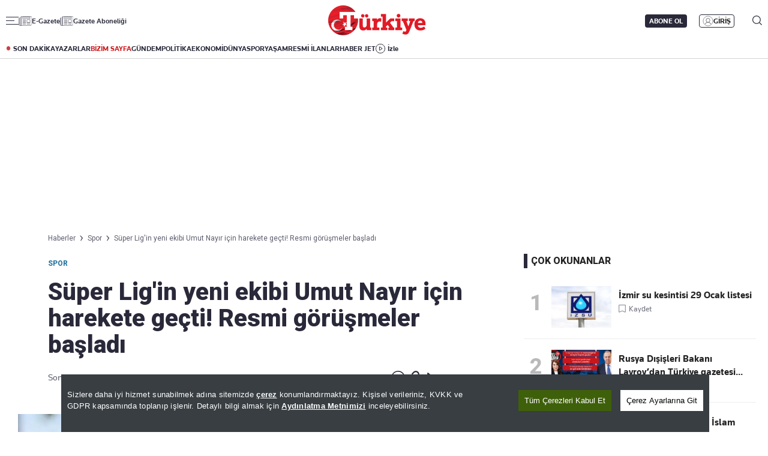

--- FILE ---
content_type: text/html; charset=utf-8
request_url: https://www.google.com/recaptcha/api2/aframe
body_size: 250
content:
<!DOCTYPE HTML><html><head><meta http-equiv="content-type" content="text/html; charset=UTF-8"></head><body><script nonce="MPeSmIcTjF3HvAsUjK4cFQ">/** Anti-fraud and anti-abuse applications only. See google.com/recaptcha */ try{var clients={'sodar':'https://pagead2.googlesyndication.com/pagead/sodar?'};window.addEventListener("message",function(a){try{if(a.source===window.parent){var b=JSON.parse(a.data);var c=clients[b['id']];if(c){var d=document.createElement('img');d.src=c+b['params']+'&rc='+(localStorage.getItem("rc::a")?sessionStorage.getItem("rc::b"):"");window.document.body.appendChild(d);sessionStorage.setItem("rc::e",parseInt(sessionStorage.getItem("rc::e")||0)+1);localStorage.setItem("rc::h",'1769732348760');}}}catch(b){}});window.parent.postMessage("_grecaptcha_ready", "*");}catch(b){}</script></body></html>

--- FILE ---
content_type: image/svg+xml
request_url: https://s.turkiyegazetesi.com.tr/s/i/icon-menu-tiktok.svg
body_size: 2212
content:
<svg width="30" height="29" viewBox="0 0 30 29" fill="none" xmlns="http://www.w3.org/2000/svg">
<path d="M15 0.5C12.2311 0.5 9.52431 1.32109 7.22202 2.85942C4.91973 4.39776 3.12532 6.58426 2.06569 9.14243C1.00607 11.7006 0.728819 14.5155 1.26901 17.2313C1.80921 19.947 3.14258 22.4416 5.10051 24.3995C7.05845 26.3574 9.55301 27.6908 12.2687 28.231C14.9845 28.7712 17.7994 28.4939 20.3576 27.4343C22.9157 26.3747 25.1022 24.5803 26.6406 22.278C28.1789 19.9757 29 17.2689 29 14.5C28.9963 10.7881 27.5201 7.2293 24.8954 4.6046C22.2707 1.97989 18.7119 0.503706 15 0.5ZM23.3146 11.2982V12.2026C23.3146 12.2718 23.3008 12.3403 23.2739 12.4041C23.247 12.4679 23.2076 12.5256 23.158 12.5739C23.1084 12.6222 23.0496 12.6601 22.9851 12.6853C22.9207 12.7105 22.8518 12.7225 22.7826 12.7206C21.3044 12.6162 19.8903 12.0764 18.7184 11.1694V17.7886C18.7181 18.5212 18.5718 19.2464 18.2882 19.9218C18.0045 20.5972 17.5892 21.2094 17.0664 21.7226C16.5393 22.2492 15.9124 22.6653 15.2225 22.9466C14.5326 23.2278 13.7934 23.3686 13.0484 23.3606C11.5502 23.3584 10.1123 22.7706 9.0416 21.7226C8.36035 21.0358 7.86966 20.1834 7.6178 19.2494C7.36594 18.3153 7.3616 17.3318 7.60521 16.3956C7.82781 15.4968 8.27721 14.6708 8.9114 13.9974C9.38436 13.4193 9.98055 12.9543 10.6564 12.6362C11.3322 12.3182 12.0705 12.1552 12.8174 12.1592H13.9654V14.5434C13.9659 14.6126 13.9517 14.6812 13.9236 14.7445C13.8955 14.8078 13.8543 14.8644 13.8026 14.9105C13.7509 14.9566 13.69 14.9911 13.6239 15.0119C13.5579 15.0326 13.4881 15.039 13.4194 15.0306C12.7529 14.8304 12.0346 14.8968 11.4161 15.2158C10.7975 15.5349 10.327 16.0816 10.1037 16.7408C9.88041 17.3999 9.92177 18.1201 10.2191 18.7493C10.5164 19.3786 11.0464 19.8679 11.6974 20.114C12.0754 20.331 12.4982 20.4584 12.9322 20.4878C13.2682 20.5018 13.6042 20.4598 13.9234 20.359C14.4563 20.1792 14.9198 19.8377 15.2493 19.3819C15.5788 18.9262 15.7579 18.379 15.7616 17.8166V5.7556C15.7616 5.62217 15.8145 5.49419 15.9087 5.39971C16.0029 5.30523 16.1308 5.25197 16.2642 5.2516H18.2452C18.3739 5.25176 18.4977 5.30116 18.5911 5.38966C18.6846 5.47817 18.7407 5.59908 18.7478 5.7276C18.82 6.34532 19.0162 6.9421 19.3246 7.48217C19.633 8.02224 20.0473 8.49449 20.5426 8.8706C21.2119 9.37304 22.0069 9.68114 22.84 9.761C22.9648 9.77167 23.0815 9.82719 23.1685 9.91728C23.2555 10.0074 23.3069 10.1259 23.3132 10.251L23.3146 11.2982Z" stroke="#29293A"/>
</svg>


--- FILE ---
content_type: image/svg+xml
request_url: https://s.turkiyegazetesi.com.tr/s/images/icons/icon-header-login.svg
body_size: 1934
content:
<svg width="18" height="18" viewBox="0 0 18 18" fill="none" xmlns="http://www.w3.org/2000/svg">
<path d="M9 17C13.4183 17 17 13.4183 17 9C17 4.58172 13.4183 1 9 1C4.58172 1 1 4.58172 1 9C1 13.4183 4.58172 17 9 17Z" stroke="#29293A" stroke-width="0.5"/>
<path d="M13.9542 13.8403C13.1801 12.4481 11.965 11.4712 10.553 11.0569C11.2395 10.6937 11.7884 10.1005 12.1113 9.37283C12.4342 8.64517 12.5122 7.82553 12.3328 7.04606C12.1534 6.2666 11.727 5.57274 11.1224 5.07637C10.5177 4.58001 9.77008 4.31006 9 4.31006C8.22992 4.31006 7.48229 4.58001 6.87765 5.07637C6.27301 5.57274 5.8466 6.2666 5.66719 7.04606C5.48778 7.82553 5.56581 8.64517 5.88871 9.37283C6.21161 10.1005 6.76055 10.6937 7.44702 11.0569C6.03505 11.4707 4.81989 12.4476 4.04585 13.8403C4.0246 13.8751 4.01032 13.914 4.00389 13.9547C3.99746 13.9954 3.99901 14.037 4.00843 14.0771C4.01786 14.1171 4.03497 14.1548 4.05874 14.1877C4.08251 14.2207 4.11245 14.2484 4.14675 14.269C4.18105 14.2897 4.219 14.3029 4.25833 14.3078C4.29766 14.3128 4.33755 14.3094 4.3756 14.298C4.41365 14.2865 4.44907 14.2671 4.47974 14.241C4.5104 14.2149 4.53568 14.1826 4.55404 14.146C5.49454 12.4547 7.15621 11.4453 9 11.4453C10.8438 11.4453 12.5055 12.4547 13.446 14.146C13.4643 14.1826 13.4896 14.2149 13.5203 14.241C13.5509 14.2671 13.5864 14.2865 13.6244 14.298C13.6624 14.3094 13.7023 14.3128 13.7417 14.3078C13.781 14.3029 13.819 14.2897 13.8533 14.269C13.8876 14.2484 13.9175 14.2207 13.9413 14.1877C13.965 14.1548 13.9821 14.1171 13.9916 14.0771C14.001 14.037 14.0025 13.9954 13.9961 13.9547C13.9897 13.914 13.9754 13.8751 13.9542 13.8403ZM6.16038 7.87818C6.16038 7.29362 6.32693 6.72219 6.63895 6.23615C6.95097 5.75011 7.39445 5.37129 7.91333 5.14759C8.4322 4.92389 9.00315 4.86536 9.55398 4.9794C10.1048 5.09344 10.6108 5.37493 11.0079 5.78828C11.405 6.20162 11.6755 6.72825 11.7851 7.30158C11.8946 7.8749 11.8384 8.46917 11.6235 9.00923C11.4085 9.54929 11.0446 10.0109 10.5776 10.3356C10.1106 10.6604 9.56162 10.8338 9 10.8338C8.24717 10.8328 7.52543 10.5211 6.99309 9.96704C6.46076 9.41297 6.16129 8.66176 6.16038 7.87818Z" fill="#29293A"/>
</svg>


--- FILE ---
content_type: image/svg+xml
request_url: https://s.turkiyegazetesi.com.tr/s/images/icons/icon-footer-login.svg
body_size: 1791
content:
<svg version="1.2" xmlns="http://www.w3.org/2000/svg" viewBox="0 0 19 19" width="19" height="19">
	<title>Frame 1000004808</title>
	<style>
		.s0 { fill: none;stroke: #ffffff;stroke-width: .5 } 
		.s1 { fill: #ffffff } 
	</style>
	<path class="s0" d="m9 17.5c4.4 0 8-3.6 8-8 0-4.4-3.6-8-8-8-4.4 0-8 3.6-8 8 0 4.4 3.6 8 8 8z"/>
	<path class="s1" d="m14 14.3c-0.8-1.3-2-2.3-3.4-2.7 0.6-0.4 1.2-1 1.5-1.7 0.3-0.8 0.4-1.6 0.2-2.4-0.1-0.7-0.6-1.4-1.2-1.9-0.6-0.5-1.3-0.8-2.1-0.8-0.8 0-1.5 0.3-2.1 0.8-0.6 0.5-1.1 1.2-1.2 1.9-0.2 0.8-0.1 1.6 0.2 2.4 0.3 0.7 0.9 1.3 1.5 1.7-1.4 0.4-2.6 1.3-3.4 2.7q0 0.1 0 0.2 0 0 0 0.1 0 0 0.1 0.1 0 0 0 0.1 0.1 0 0.2 0 0 0 0.1 0 0 0 0.1-0.1 0 0 0.1-0.1c0.9-1.6 2.6-2.7 4.4-2.7 1.8 0 3.5 1.1 4.4 2.7q0.1 0.1 0.1 0.1 0.1 0.1 0.1 0.1 0.1 0 0.1 0 0.1 0 0.2 0 0-0.1 0-0.1 0.1-0.1 0.1-0.1 0-0.1 0-0.1 0-0.1 0-0.2zm-7.8-5.9c0-0.6 0.1-1.2 0.4-1.7 0.4-0.4 0.8-0.8 1.3-1 0.5-0.3 1.1-0.3 1.7-0.2 0.5 0.1 1 0.4 1.4 0.8 0.4 0.4 0.7 0.9 0.8 1.5 0.1 0.6 0 1.2-0.2 1.7-0.2 0.6-0.6 1-1 1.3-0.5 0.4-1 0.5-1.6 0.5-0.8 0-1.5-0.3-2-0.8-0.5-0.6-0.8-1.3-0.8-2.1z"/>
	<path id="Layer copy" class="s0" d="m9 17.5c4.4 0 8-3.6 8-8 0-4.4-3.6-8-8-8-4.4 0-8 3.6-8 8 0 4.4 3.6 8 8 8z"/>
	<path id="Layer copy 2" class="s1" d="m14 14.3c-0.8-1.3-2-2.3-3.4-2.7 0.6-0.4 1.2-1 1.5-1.7 0.3-0.8 0.4-1.6 0.2-2.4-0.1-0.7-0.6-1.4-1.2-1.9-0.6-0.5-1.3-0.8-2.1-0.8-0.8 0-1.5 0.3-2.1 0.8-0.6 0.5-1.1 1.2-1.2 1.9-0.2 0.8-0.1 1.6 0.2 2.4 0.3 0.7 0.9 1.3 1.5 1.7-1.4 0.4-2.6 1.3-3.4 2.7q0 0.1 0 0.2 0 0 0 0.1 0 0 0.1 0.1 0 0 0 0.1 0.1 0 0.2 0 0 0 0.1 0 0 0 0.1-0.1 0 0 0.1-0.1c0.9-1.6 2.6-2.7 4.4-2.7 1.8 0 3.5 1.1 4.4 2.7q0.1 0.1 0.1 0.1 0.1 0.1 0.1 0.1 0.1 0 0.1 0 0.1 0 0.2 0 0-0.1 0-0.1 0.1-0.1 0.1-0.1 0-0.1 0-0.1 0-0.1 0-0.2zm-7.8-5.9c0-0.6 0.1-1.2 0.4-1.7 0.4-0.4 0.8-0.8 1.3-1 0.5-0.3 1.1-0.3 1.7-0.2 0.5 0.1 1 0.4 1.4 0.8 0.4 0.4 0.7 0.9 0.8 1.5 0.1 0.6 0 1.2-0.2 1.7-0.2 0.6-0.6 1-1 1.3-0.5 0.4-1 0.5-1.6 0.5-0.8 0-1.5-0.3-2-0.8-0.5-0.6-0.8-1.3-0.8-2.1z"/>
</svg>

--- FILE ---
content_type: image/svg+xml
request_url: https://s.turkiyegazetesi.com.tr/s/images/icons/icon-header-watch.svg
body_size: 353
content:
<svg width="17" height="17" viewBox="0 0 17 17" fill="none" xmlns="http://www.w3.org/2000/svg">
<path d="M8.5 16C12.6421 16 16 12.6421 16 8.5C16 4.35786 12.6421 1 8.5 1C4.35786 1 1 4.35786 1 8.5C1 12.6421 4.35786 16 8.5 16Z" stroke="#29293A" stroke-miterlimit="10"/>
<path d="M7.24785 11.317C7.09914 11.4124 6.90376 11.3056 6.90376 11.1289V5.63024C6.90376 5.45274 7.10075 5.3461 7.24937 5.44315L11.4972 8.21692C11.6329 8.30552 11.6321 8.50458 11.4957 8.59208L7.24785 11.317Z" stroke="#29293A" stroke-miterlimit="10"/>
</svg>


--- FILE ---
content_type: application/javascript; charset=utf-8
request_url: https://fundingchoicesmessages.google.com/f/AGSKWxU8_XPYlawIVWSzK2a3_3Ho7CA06dzrMWZ8z7m1JI0wZgBxfwkpgnXE4I6P-nlY8K7cMVE1J7L7f4ZvzsJ96fslxiiGxozYTJJjRJzv4M7lGy0YohsvKiGIzZfvftuhvI6GlYqAuonkZFnw2dIRUrZQSF1M7_RLVRihFFceNybo8796fsSBaH-Wcndk/_/sponsors/amg.php?_adskin./stream-ad./rotatingad._555x70.
body_size: -1286
content:
window['c6bdf642-3e92-45e9-a9dc-872814ff1ae1'] = true;

--- FILE ---
content_type: image/svg+xml
request_url: https://s.turkiyegazetesi.com.tr/s/i/icon-menu-letmeknow.svg
body_size: 2388
content:
<svg width="31" height="31" viewBox="0 0 31 31" fill="none" xmlns="http://www.w3.org/2000/svg">
<path d="M30.8269 26.3539L27.8978 21.6348C28.7657 19.7247 29.3081 17.5899 29.3081 15.3427C29.3081 7.02807 22.799 0.286499 14.8796 0.286499C6.96021 0.286499 0.234131 7.02807 0.234131 15.3427C0.234131 23.6573 6.74324 30.2865 14.7711 30.2865C18.5681 30.2865 22.0396 28.7135 24.6433 26.2416H30.8269V26.3539Z" fill="#29293A"/>
<path d="M6.19951 21.2965C6.308 21.2965 6.41648 21.2965 6.63345 21.2965C7.06739 21.4089 9.12861 22.1954 10.8644 22.1954C11.6238 22.1954 12.3832 21.9707 12.8171 21.5212C13.3595 20.8471 12.6001 18.7122 12.6001 18.7122L13.7935 18.1504C13.7935 18.1504 14.1189 17.9257 14.1189 17.5886C14.1189 17.2515 13.902 17.0268 13.902 17.0268L12.4916 16.0156L14.4444 15.2291C14.4444 15.2291 14.7698 15.1167 14.7698 14.7796C14.7698 14.5549 14.6613 14.4426 14.6613 14.4426L14.3359 13.9931C14.3359 13.9931 14.1189 13.7684 14.1189 13.656C14.1189 13.319 14.3359 13.2066 14.3359 13.2066C14.3359 13.2066 14.7698 13.0942 15.3123 12.8695C15.5292 12.7572 15.7462 12.5324 15.7462 12.4201C15.8547 11.9706 15.6377 11.6336 15.6377 11.6336C15.6377 11.6336 13.0341 8.03806 13.0341 7.36391C13.0341 6.68975 13.902 6.35267 13.902 5.67851C13.902 5.34144 13.5765 3.43132 13.251 2.08301C6.95891 2.86952 1.86011 8.4875 1.86011 15.4538C1.86011 18.1504 2.6195 20.7347 4.02981 22.8695C4.57224 22.3077 5.11466 21.8583 5.44012 21.6336C5.76557 21.4089 5.98254 21.2965 6.19951 21.2965Z" fill="white"/>
<path d="M22.578 17.4768L20.8422 20.7352C20.6252 21.0723 20.0828 20.8476 20.2998 20.3981L23.0119 15.4543C23.6628 14.3307 22.2525 13.3195 21.6016 14.5554L18.8895 19.4992C18.6725 19.8363 18.1301 19.4992 18.347 19.1622L21.927 12.6453C22.578 11.5217 21.1676 10.5105 20.5167 11.7464L16.9367 18.1509C16.7198 18.488 16.1773 18.1509 16.3943 17.8139L19.2149 12.533C19.7573 11.5217 18.347 10.5105 17.8046 11.6341L14.767 17.1397C14.8755 17.3644 15.0925 17.5891 15.0925 17.9262C15.0925 18.488 14.767 18.8251 14.5501 19.0498L14.4416 19.1622C14.3331 19.1622 14.3331 19.2745 14.2246 19.2745L13.6822 19.4992C13.6822 19.6116 13.6822 19.6116 13.6822 19.724C13.7907 20.061 13.7907 20.5105 13.7907 20.7352V20.8476C13.7907 21.7464 13.4652 22.1959 13.3567 22.4206C12.8143 23.0947 12.0549 23.3195 10.97 23.3195C10.4276 23.3195 9.8852 23.2071 9.34277 23.0948C9.77671 25.1172 11.621 26.0161 11.621 26.0161L10.5361 28.0386C11.8379 28.488 13.2482 28.7127 14.6585 28.7127C16.0688 28.7127 17.4792 28.488 18.781 28.0386L23.8798 18.3756C24.6392 17.2521 23.2289 16.3532 22.578 17.4768Z" fill="white"/>
</svg>


--- FILE ---
content_type: image/svg+xml
request_url: https://s.turkiyegazetesi.com.tr/s/i/icon-footer-instagram.svg
body_size: 2930
content:
<svg width="30" height="30" viewBox="0 0 30 30" fill="none" xmlns="http://www.w3.org/2000/svg">
<path d="M15.0022 29.0455C22.8131 29.0455 29.1451 22.7135 29.1451 14.9026C29.1451 7.09174 22.8131 0.759766 15.0022 0.759766C7.19135 0.759766 0.859375 7.09174 0.859375 14.9026C0.859375 22.7135 7.19135 29.0455 15.0022 29.0455Z" fill="white" stroke="white"/>
<g clip-path="url(#clip0_1_141336)">
<path fill-rule="evenodd" clip-rule="evenodd" d="M12.697 12.7012C12.9908 12.401 13.3411 12.1621 13.7278 11.9982C14.1145 11.8343 14.5299 11.7487 14.9499 11.7464C15.3698 11.7441 15.7861 11.8251 16.1746 11.9847C16.563 12.1443 16.916 12.3794 17.213 12.6763C17.5101 12.9732 17.7453 13.3261 17.905 13.7145C18.0648 14.1029 18.1459 14.5191 18.1438 14.9391C18.1416 15.3591 18.0562 15.7745 17.8925 16.1612C17.7287 16.548 17.4899 16.8984 17.1898 17.1923C16.5921 17.7776 15.7876 18.1035 14.951 18.0992C14.1145 18.0949 13.3134 17.7608 12.7217 17.1693C12.13 16.5779 11.7956 15.7769 11.7909 14.9403C11.7863 14.1037 12.1119 13.2991 12.697 12.7012ZM14.9434 13.04C14.4379 13.04 13.953 13.2408 13.5955 13.5983C13.238 13.9558 13.0371 14.4407 13.0371 14.9463C13.0371 15.4519 13.238 15.9368 13.5955 16.2943C13.953 16.6518 14.4379 16.8526 14.9434 16.8526C15.4489 16.8526 15.9337 16.6518 16.2911 16.2944C16.6485 15.937 16.8493 15.4522 16.8493 14.9467C16.8493 14.4413 16.6485 13.9565 16.2911 13.5991C15.9337 13.2416 15.4489 13.04 14.9434 13.04Z" fill="#29293A"/>
<path d="M19.3897 11.1412C19.3897 10.9727 19.3228 10.8111 19.2037 10.6919C19.0845 10.5728 18.9229 10.5059 18.7544 10.5059C18.5859 10.5059 18.4244 10.5728 18.3052 10.6919C18.1861 10.8111 18.1191 10.9727 18.1191 11.1412V11.1496C18.1191 11.3181 18.1861 11.4797 18.3052 11.5988C18.4244 11.718 18.5859 11.7849 18.7544 11.7849C18.9229 11.7849 19.0845 11.718 19.2037 11.5988C19.3228 11.4797 19.3897 11.3181 19.3897 11.1496V11.1412Z" fill="#29293A"/>
<path fill-rule="evenodd" clip-rule="evenodd" d="M8.70902 8.71927C9.08268 8.34567 9.52627 8.04932 10.0145 7.84715C10.5027 7.64499 11.0259 7.54096 11.5543 7.54102H18.3308C19.3979 7.54102 20.4213 7.96492 21.1758 8.71948C21.9304 9.47404 22.3543 10.4974 22.3543 11.5645V18.341C22.3541 19.408 21.9301 20.4312 21.1755 21.1855C20.421 21.9399 19.3977 22.3637 18.3308 22.3637H11.5543C10.4872 22.3637 9.46378 21.9398 8.70923 21.1852C7.95467 20.4307 7.53076 19.4073 7.53076 18.3402V11.5637C7.53076 10.4964 7.95429 9.474 8.70902 8.71927ZM11.5543 8.8116C10.8242 8.8116 10.1239 9.10164 9.60767 9.61792C9.09139 10.1342 8.80135 10.8344 8.80135 11.5645V18.341C8.80157 19.071 9.09171 19.771 9.60797 20.2871C10.1242 20.8032 10.8243 21.0931 11.5543 21.0931H18.3308C19.0609 21.0931 19.7611 20.8031 20.2774 20.2868C20.7937 19.7705 21.0837 19.0703 21.0837 18.3402V11.5637C21.0837 11.2022 21.0125 10.8442 20.8741 10.5102C20.7358 10.1762 20.533 9.87271 20.2774 9.61707C20.0218 9.36144 19.7183 9.15866 19.3843 9.02031C19.0503 8.88196 18.6923 8.81076 18.3308 8.81076L11.5543 8.8116Z" fill="#29293A"/>
</g>
<defs>
<clipPath id="clip0_1_141336">
<rect width="15.8824" height="15" fill="white" transform="translate(7 7.5)"/>
</clipPath>
</defs>
</svg>
